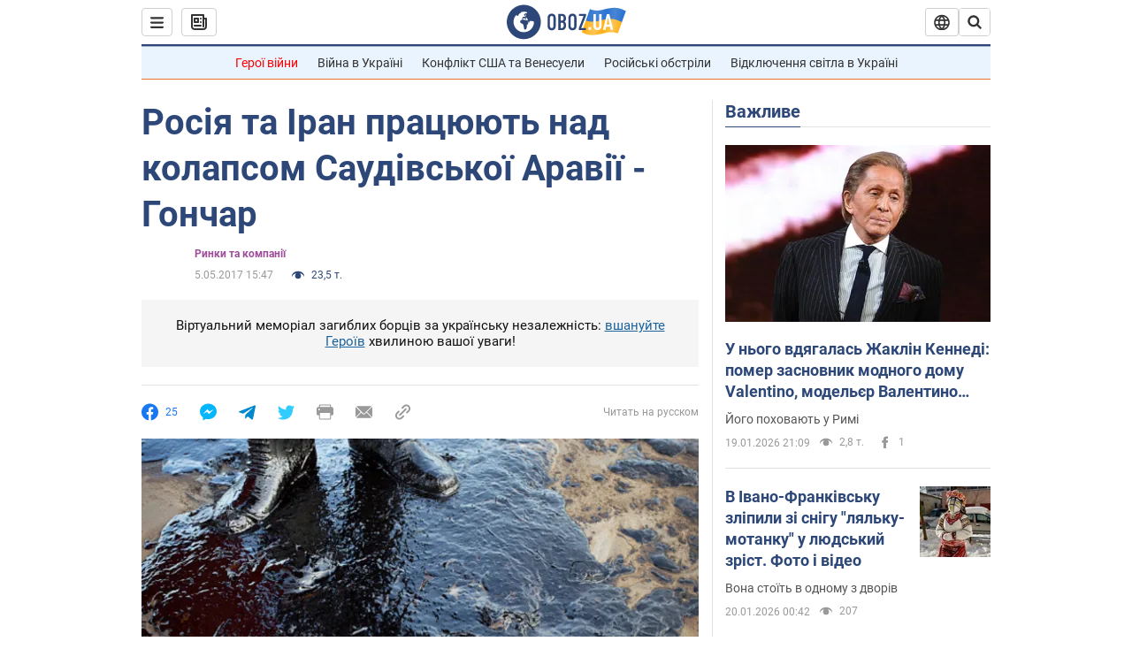

--- FILE ---
content_type: application/x-javascript; charset=utf-8
request_url: https://servicer.idealmedia.io/1418748/1?nocmp=1&sessionId=696ed05c-103b1&sessionPage=1&sessionNumberWeek=1&sessionNumber=1&scale_metric_1=64.00&scale_metric_2=256.00&scale_metric_3=100.00&cbuster=1768869980732804661716&pvid=26217f77-be80-4544-babe-78b50c32ef29&implVersion=11&lct=1763555100&mp4=1&ap=1&consentStrLen=0&wlid=65b9a81c-708e-46e4-a2fb-6b8f51094e60&uniqId=0fb5d&niet=4g&nisd=false&evt=%5B%7B%22event%22%3A1%2C%22methods%22%3A%5B1%2C2%5D%7D%2C%7B%22event%22%3A2%2C%22methods%22%3A%5B1%2C2%5D%7D%5D&pv=5&jsv=es6&dpr=1&hashCommit=cbd500eb&apt=2017-05-05T15%3A47%3A00&tfre=3726&w=0&h=1&tl=150&tlp=1&sz=0x1&szp=1&szl=1&cxurl=https%3A%2F%2Ffinance.obozrevatel.com%2Fukr%2Feconomy%2F37845-rossiya-i-iran-rabotayut-nad-kollapsom-saudovskoj-aravii-gonchar.htm&ref=&lu=https%3A%2F%2Ffinance.obozrevatel.com%2Fukr%2Feconomy%2F37845-rossiya-i-iran-rabotayut-nad-kollapsom-saudovskoj-aravii-gonchar.htm
body_size: 828
content:
var _mgq=_mgq||[];
_mgq.push(["IdealmediaLoadGoods1418748_0fb5d",[
["champion.com.ua","11962959","1","Мудрик отримав вердикт щодо свого майбутнього у Челсі","Лондонське Челсі може достроково припинити співпрацю із українським вінгером Михайлом Мудриком","0","","","","Okxr5bNXsGfYmNAn-S-pcC7IUdOVjynaxdt9kG8cA3lKLdfngGlto9qxGjRgYmxhJP9NESf5a0MfIieRFDqB_Kldt0JdlZKDYLbkLtP-Q-WvvWUcGP3W868w79Q7T_k5",{"i":"https://s-img.idealmedia.io/n/11962959/45x45/423x0x1074x1074/aHR0cDovL2ltZ2hvc3RzLmNvbS90LzY4NzA0MS9jMTkwYjBjYTAwNjJmMWZkYTU4NmVkYTUwMzcxOWNkMC5qcGVn.webp?v=1768869980-2IrsOdzOTXWarE-OU191M4fy6Tc1ibSAI3FzvNhKT_A","l":"https://clck.idealmedia.io/pnews/11962959/i/1298901/pp/1/1?h=Okxr5bNXsGfYmNAn-S-pcC7IUdOVjynaxdt9kG8cA3lKLdfngGlto9qxGjRgYmxhJP9NESf5a0MfIieRFDqB_Kldt0JdlZKDYLbkLtP-Q-WvvWUcGP3W868w79Q7T_k5&utm_campaign=obozrevatel.com&utm_source=obozrevatel.com&utm_medium=referral&rid=701656d4-f599-11f0-b5a6-d404e6f97680&tt=Direct&att=3&afrd=296&iv=11&ct=1&gdprApplies=0&muid=q0jk5lojebKg&st=-300&mp4=1&h2=RGCnD2pppFaSHdacZpvmnsy2GX6xlGXVu7txikoXAu_3Uq9CZQIGhHBl6Galy7GAUxS4U-sB8WxEelr10UWU-Q**","adc":[],"sdl":0,"dl":"","category":"Спорт","dbbr":0,"bbrt":0,"type":"e","media-type":"static","clicktrackers":[],"cta":"Читати далі","cdt":"","tri":"70166c0d-f599-11f0-b5a6-d404e6f97680","crid":"11962959"}],],
{"awc":{},"dt":"desktop","ts":"","tt":"Direct","isBot":1,"h2":"RGCnD2pppFaSHdacZpvmnsy2GX6xlGXVu7txikoXAu_3Uq9CZQIGhHBl6Galy7GAUxS4U-sB8WxEelr10UWU-Q**","ats":0,"rid":"701656d4-f599-11f0-b5a6-d404e6f97680","pvid":"26217f77-be80-4544-babe-78b50c32ef29","iv":11,"brid":32,"muidn":"q0jk5lojebKg","dnt":2,"cv":2,"afrd":296,"consent":true,"adv_src_id":39175}]);
_mgqp();
